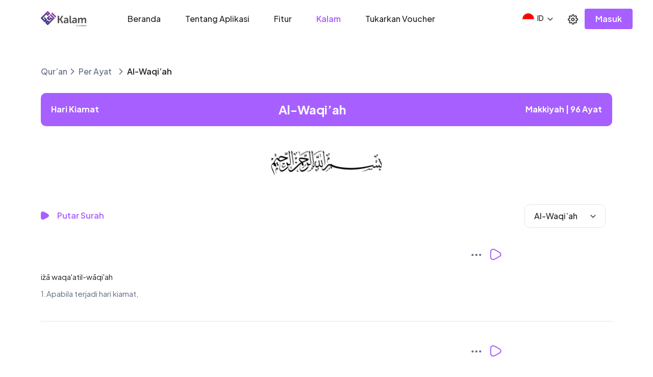

--- FILE ---
content_type: text/css
request_url: https://kalam.alquran.ai/qaraa-web/css/quran.css?v=1
body_size: 4549
content:
@import url(https://fonts.googleapis.com/css2?family=Plus+Jakarta+Sans:wght@400;500;600;700&display=swap);:root,[data-theme=dark]{--textPrimaryColor:#A760FF}h1,h3{line-height:1.2}body,p{line-height:24px;color:#565656}.dropdown-navbar .btn:focus,.navbar-toggler:focus,.select-qari:focus{box-shadow:none!important}@font-face{font-family:LPMQ;src:url("/fonts/LPMQ.ttf");font-display:swap}:root{--indigo:#A760FF;--textPrimary:#252724;--white:#FFFFFF;--bgColor:#FFFFFF;--bgColor-2:#F2F3F7;--bgColor-4:#FFFFFF;--bgColor-6:#e9ecef;--bgColor-7:#e9ecef;--bgColor-8:#EFF1F6;--greys:#E5E5E5;--brown:#616B83;--color:#252724;--subtextQuran:#616B83;--subtextInfo:#616B83;--borderColor-2:#E5E5E5;--borderColor-3:1px solid #E5E5E5;--opacity:0.5!important;--plusMinus:#A760FF1A;--border-bottom:#dee2e6!important;--selectQari:url("data:image/svg+xml,%3csvg xmlns='http://www.w3.org/2000/svg' viewBox='0 0 16 16'%3e%3cpath fill='none' stroke='%23343a40' stroke-linecap='round' stroke-linejoin='round' stroke-width='2' d='M2 5l6 6 6-6'/%3e%3c/svg%3e");font-size:16px}[data-theme=dark]{--bgColor:#121126;--bgColor-2:#121126;--bgColor-4:#2A263E;--bgColor-6:#121126;--bgColor-7:#39354F;--bgColor-8:#39354F;--color:#FFFFFF73;--greys:#534C73;--textPrimary:#FFFFFF;--subtextQuran:#FFFFFF73;--subtextInfo:#FFFFFF;--borderColor-2:1px solid #534C73;--borderColor-3:1px solid #534C73;--opacity:0.3!important;--border-bottom:#354160!important;--selectQari:url("data:image/svg+xml,%3csvg xmlns='http://www.w3.org/2000/svg' viewBox='0 0 16 16'%3e%3cpath fill='none' stroke='white' stroke-linecap='round' stroke-linejoin='round' stroke-width='2' d='M2 5l6 6 6-6'/%3e%3c/svg%3e")}html{scroll-behavior:smooth}*{font-family:'Plus Jakarta Sans'}body{font-family:Poppins,sans-serif;font-weight:400}h1,h2,h3,h4,h5,h6{color:#222;font-weight:600}h1{font-size:2.7rem;font-weight:600}h2{font-size:1.7rem;line-height:1.3}p{font-size:1rem;font-weight:400;margin-bottom:0}a{text-decoration:none}img{max-width:100%}li{list-style:none}ul{padding:0}svg{overflow:hidden}button,label{font-size:1rem!important}.bg-primary{background-color:var(--indigo)!important}.dataJuzChevron{color:var(--color)}.textPrimary1,.textPrimary2{color:var(--textPrimary)!important}.textPrimary2{font-weight:500}.nav-link.active,.textPrimary1{font-weight:700}.c-primary,.c-primary:active,.c-primary:focus{color:var(--textPrimaryColor)!important}.bckg-white{background-color:var(--bgColor)!important}.logo{max-height:90px;max-width:90px}.div-detail-surah>.data-detail>h4,.div-detail-surah>.data-detail>p,.div-detail-surah>h4,.div-detail-surah>p{color:var(--white)!important}.c-seconday,.icon-setting-close,.input-search-text,.input-search-text-2,.input-search-text-2:focus,.input-search-text:focus,.nav-item>strong,.select-qari,.settings,.subtext3-quran,.text-collapse,.text-dropdown-item,.text-dropdown-toggle,.text-navbar,.text-select-qari,.text-setting,.text-surah-selected,.textFormat>p,.title-info,.title-latin-detail-quran-baitullah{color:var(--textPrimary)!important}#navbar,.bgTranslate,.subscribe,.suraPlay{background:var(--bgColor-4)!important}#logo-navbar>.navbar-toggler{width:2.75rem!important}.navbar{background-color:#fff;transition:background-color .3s}.navbar-toggler{cursor:pointer;border:none;width:3.75rem;padding:0;color:#fff;transition:opacity 250ms;display:inline-block}.nav-link.active,.text-primary{color:#7c4fe0!important}.navbar-toggler.dark-toggler,.navbar-toggler.dark-toggler--click{border-color:rgba(33,37,41,.75)!important}.navbar-dark .navbar-toggler-icon{background-image:none!important}.navbar-toggler-icon{width:50%;position:relative}.navbar-toggler-icon,.navbar-toggler-icon::after,.navbar-toggler-icon::before{display:block;height:auto;background:0 0}.navbar-toggler-icon.icon-dark,.navbar-toggler-icon.icon-dark--click,.navbar-toggler-icon.icon-dark--click::after,.navbar-toggler-icon.icon-dark--click::before,.navbar-toggler-icon.icon-dark::after,.navbar-toggler-icon.icon-dark::before{background:#7e8085}.bgTranslate .display-navbar{padding:1px 0 5px 15px!important}.bgTranslate .display-navbar:hover{background:var(--greys)!important}.bgTranslate .display-navbar>.text-dropdown-item{margin-top:2px!important}.card .card-body,.cursor-pointer,.select-qari,option.text-select-qari{cursor:pointer}.navbar-flex{width:100%;display:flex;flex-wrap:nowrap}#backSetting1,#backSetting2,#backSetting3,#backSetting4{border:1px solid var(--textPrimaryColor)!important;color:var(--textPrimaryColor);padding:.8rem 1.25rem;border-radius:9px;font-weight:600;background:var(--bgColor-4)}.navbar-collapse-setting{animation-duration:3s;animation-name:slidein;z-index:999999;height:100vh;left:0;overflow-y:auto;width:100vw;background:var(--bgColor-4);position:absolute}.navbar-nav{align-items:center}.navbar-nav .nav-item{padding:0 8px!important}.subtitle-info,.text-dropdown-item,.title-latin-detail-quran-baitullah,.title-translate-detail-quran-baitullah{font-weight:400}.custom-nav-link{padding:.5rem 1rem;font-weight:500;color:var(--textPrimary)}.button-alert-quran,.input-search-text,.input-search-text::placeholder,.input-search-text:focus,.label-setting,.text-dropdown-toggle,.text-navbar,.text-select-qari,.text-surah-selected,.title-detail-quran-baitullah,.title-detail-quran-baitullah2,.title-detail-quran-word,.total-search{font-weight:500!important}.radio-toolbar-2 label,.radio-toolbar-2 label:focus,.radio-toolbar-2 label:hover,.subtext3-quran,.text-choose{font-weight:600!important}.aya-surah,.custom-nav-link:hover,.text-navbar-active,.text-navbar:hover,.text-play-surah,.title-tafsir-popup{font-weight:600;color:var(--textPrimaryColor)!important}.width-36{width:36px}.width-100{width:100px}.subtitle-email,.title-name{width:100%;text-align:center;overflow:hidden;-webkit-box-orient:vertical;-webkit-line-clamp:1;display:-webkit-box}.upgrade-pro{border:1px solid #a760ff;color:#a760ff;font-weight:600;background:var(--bgColor);border-radius:7px}.custom-dropdown-width-header{width:330px!important;box-shadow:2px 6px 25px rgba(0,0,0,.15);border-radius:10px;background:var(--bgColor);border:none}.custom-border-dropdown{border-top:var(--borderColor-3)!important}.custom-logout-button{border:1px solid #e8505b;color:#e8505b;font-weight:600;background:var(--bgColor-4);border-radius:7px}.title{font-weight:700;color:var(--textPrimary)}.custom-card-radius{border-radius:5px}.size-10{font-size:10px!important}.size-12{font-size:12px!important}.size-14,.text-dropdown-item,.text-dropdown-toggle{font-size:14px!important}.size-16{font-size:16px!important}.fw-500,.textFormat>p{font-weight:500}.fw-600,.navbar-login{font-weight:600}.mb-3rem{margin-bottom:3rem}.feather-17{width:17px;margin-left:.1rem;height:17px}.feather-20{width:20px;height:20px}.feather-30{width:30px;height:30px}.text-dropdown-item:hover{background-color:transparent!important}.display-navbar-3:hover,.display-navbar:hover{background-color:var(--bgColor-6)}.text-dropdown-toggle{padding-top:.5rem;height:100%}.img-navbar{margin-right:.2rem;border:1px solid #e2e5ec;border-radius:100%;width:25px;height:25px}.display-navbar,.display-navbar-3{padding-left:15px;display:-webkit-box!important;-webkit-box-align:center}.display-navbar-3{padding:5px 0 5px 15px!important;border:var(--borderColor-2)}.display-navbar img{border:1px solid #e2e5ec;border-radius:100%}.dropdown-navbar .btn:focus{outline:0!important}.navbar-login{padding:7px 1.25rem;color:var(--white)!important}.aya-surah,.div-detail-surah>.data-detail>h4,.div-detail-surah>.data-detail>p,.div-detail-surah>h4,.div-detail-surah>p,.modalTitle,.text-alert-quran,.text-collapse,.text-not-found-bookmark,.text-setting,.title-detail-quran-popup,.title-info{font-weight:700!important}.radio-toolbar,.radio-toolbar-2{display:flex;flex-wrap:nowrap;padding:.65rem 1.5rem}.radio-toolbar-2{justify-content:center}.radio-toolbar-2 input[type=radio]{opacity:0;position:fixed;width:0}.label-setting{text-align:center;padding:10px 20px;background-color:var(--bgColor-4);border:1px solid var(--greys)}.label-setting,.radio-toolbar-2 label{display:inline-block;cursor:pointer;font-size:16px;color:var(--textPrimary);border-radius:9px}.radio-toolbar-2 label{padding:10px;background-color:var(--bgColor-4);margin:10px;width:8rem!important}.button-link>a,.button-link>a:active,.button-link>a:focus,.button-link>a:hover,.isActive,.isActive2,.label-setting:hover,.radio-toolbar-2 label:hover{background-color:var(--textPrimaryColor);color:var(--white);border:none!important;font-weight:600!important}.radio-toolbar input[type=radio]:focus+label,.radio-toolbar-2 input[type=radio]:focus+label{color:var(--white);border:none!important}.radio-toolbar input[type=radio]:focus+label{border:2px dashed #444}.radio-toolbar-2 input[type=radio]:focus+label{border:2px var(--white)}.radio-toolbar input[type=radio]:checked+label,.radio-toolbar-2 input[type=radio]:checked+label{background-color:var(--textPrimaryColor);color:var(--white);border:none!important}.hr{background-color:var(--greys);border:1px solid var(--greys);box-sizing:border-box;opacity:var(--opacity);margin:.7rem 0!important}.select-qari{background:var(--bgColor-4);border:var(--borderColor-3);border-radius:7px;padding:13px 20px 14px!important;background-image:var(--selectQari)!important;background-size:16px 12px!important;background-repeat:no-repeat!important;background-position:right .75rem center!important}.select-qari:focus{border:var(--borderColor-3)!important}.hover:hover,.title-translate-detail-quran-baitullah,.title-translate-detail-quran-baitullah:hover,.total-search{color:var(--brown)}.title-info{font-size:18px!important}.subtitle-info{color:var(--subtextInfo);font-size:16px!important;line-height:21px!important}.paginateSearch{padding:0 30px}.paginateSearch nav{width:50%;margin-left:auto;margin-right:auto}.page-item .page-link{background-color:transparent!important;color:var(--brown)!important;font-weight:600!important;border:none!important}.page-item.active .page-link{color:#fff!important;border-radius:4px!important;padding:5px 13px!important;background-color:#a760ff!important;border-color:#a760ff!important;font-weight:600!important}.vh-12{height:12vh!important}.audioRange{margin-top:-5px}#wrapperAudio.on-hide{opacity:0}#wrapperAudio{transition:opacity .5s}.bgColor2,.collapse-juz,.p-auto,.p-auto-2{background:var(--bgColor-2)}.bgColor2{height:100vh}.div-alert-quran{background-repeat:no-repeat;background-size:cover;background-image:url("/qaraa-web/img/tahsin3.webp");height:110px;width:420px;position:fixed;bottom:30px;z-index:9999;border-radius:4px}.text-alert-quran{color:#fff;text-align:left;line-height:20px!important}.button-alert-quran{margin:10px 0;background:var(--white);color:var(--textPrimaryColor);border:0!important;border-radius:50px;font-size:12px!important;padding:0 12px}#closeAlert{width:13px;height:13px;object-fit:cover;margin:7px 9px 0 0;color:#fff!important;cursor:pointer!important}.button-link,.icon-bismillah,.icon-bismillah-2{width:100%;text-align:center}.modal{z-index:999999!important}.modal-content{background-color:var(--bgColor-4);border-radius:10px!important}.modalHeader{border-bottom:0!important;padding:.6rem 1.4rem 1.4rem!important}.btnClose{border:0!important;background-color:var(--bgColor-4)}#close-dropdown,.icons{cursor:pointer;color:var(--textPrimary)}.modalTitle{color:var(--textPrimary);margin-top:15px!important}.div-info{padding:10px 0 30px}.modal-body .div-info h5{text-align:left!important;white-space:normal!important}.input-group-search{display:flex;flex-direction:row;margin:0 auto 1rem!important}.input-search-text,.input-search-text-2{background:var(--bgColor-4);font-size:16px!important;padding-left:19px!important;border-left:1px solid var(--greys)!important;border-top:1px solid var(--greys)!important;border-bottom:1px solid var(--greys)!important;border-radius:10px 0 0 10px!important;height:4rem!important;border-right:0px!important;color:var(--textPrimary)!important}.sub-title{color:var(--subtextQuran);font-weight:500}.choose>svg,.text-choose{color:var(--textPrimaryColor)}.input-search-text-2::placeholder,.input-search-text::placeholder{color:var(--subtextQuran)!important}.input-search-text-2:focus,.input-search-text:focus{background:var(--bgColor-4);border-color:#a760ff!important;box-shadow:none!important}.input-group-text{border:none!important}.iconFocus,.input-search-icon-2:focus,.input-search-icon2:focus,.input-search-icon3:focus,.input-search-icon:focus{height:4rem!important;background-color:var(--bgColor-4);border-top:1px solid #a760ff!important;border-bottom:1px solid #a760ff!important;border-right:1px solid #a760ff!important;border-radius:0 10px 10px 0!important}.input-search-icon,.input-search-icon-2,.input-search-icon-3,.input-search-icon-4{height:4rem!important;background-color:var(--bgColor-4);border-top:1px solid var(--greys)!important;border-bottom:1px solid var(--greys)!important;border-right:1px solid var(--greys)!important;border-radius:0 10px 10px 0!important}.col-quran,.col-quran4,.col2-quran,.div-quran{display:flex;flex-wrap:wrap;width:100%}.col-quran4{margin:20px 0}.bgAya_dark,.bgAya_light{background-repeat:no-repeat;margin:0 20px;float:left;font-size:20px;padding:5px 15px;background-position:center}.bgAya_dark{background-size:41px 44px;background-image:url("/qaraa-web/img/detail_surah/aya_dark.svg")}.bgAya_light{background-image:url("/qaraa-web/img/detail_surah/aya_light.svg")}.col2-quran,.col3-quran{margin-left:10px}.col-quran5{width:100%;justify-content:end}.imgquran1{padding:6px 0 0 11px!important}.imgquran2{padding:6px 0 0 14px!important}.imgquran3{padding:6px 0 0 8px!important}.imgquran4{padding:6px 0 0 13px!important}.col2-quran,.col2-quran2{background:var(--bgColor-4)!important;width:100%}.col2-quran2{display:block;text-align:left}.col2-quran3{display:block;padding:0 0 40px 4rem;text-align:center}.col3-quran{display:block;width:30%;margin-top:auto;margin-bottom:auto}.ayaSura,.choose,.surah-choose{display:flex;flex-wrap:nowrap}.ayaSura{place-content:end}.surah-choose{padding-top:40px;margin-left:auto;margin-right:auto;place-content:center}.choose>svg{width:20px;margin-top:2px;height:20px}.btnasbabun,.btntafsir,.div-quran .card{background-color:transparent!important;border:0!important}#accordion .card{border:0!important;border-radius:8px;background-color:var(--bgColor-4)!important;margin:10px 0 20px}.choose,.col1-quran,.data-row-collapse,.data-row-collapse-2,.plusMinus{display:flex;flex-direction:row;align-items:center}.plusMinus>.settings{padding:4px;cursor:pointer;background-color:var(--plusMinus);border-radius:50%}.data-row-collapse-2{width:25%}.data-row-collapse{justify-content:space-between}#quranAyaEn,#quranAyaId,#quranWordEn,#quranWordId,.ayaEn,.ayaId,.dropdown-navbar .dropdown-toggle::after,.noneDisplay,.quranAya,.quranWord{display:none}.data-quran3{box-shadow:none;cursor:pointer;padding:0 8px!important}.card .collapse-juz.show{display:flex!important;flex-wrap:wrap!important}.collapse-juz.show .card{margin:10px 20px 10px 0!important}.col-quran2,.col-quran3{display:flex;background:var(--bgColor-4);border-radius:8px;flex-direction:row;height:100%;justify-content:space-between}.img-quran,.img-quran2{background-repeat:no-repeat}.col-quran2{padding:15px}.img-quran{background-size:37px;width:50px;height:34px;font-style:normal;font-weight:600;font-size:12px;color:var(--white);background-image:url("/qaraa-web/img/star.webp")}.img-quran2{background-size:15px;width:32px;height:35px;background-image:url("/qaraa-web/img/bookmark2.svg")}.text-quran{font-weight:700}.text-quran,.text2-quran{width:100%;font-style:normal;font-size:15px;margin-bottom:0!important;color:var(--textPrimary)}.text2-quran{font-weight:500;font-family:LPMQ;font-size:15px;margin-bottom:0!important}.subtext-quran,.subtext2-quran,.subtext3-quran{font-size:13px;margin-bottom:0!important}.subtext-quran,.subtext2-quran{font-weight:400;width:100%;color:var(--subtextQuran)}.subtext-quran{line-height:17px}.subtext2-quran{text-align:end}.text-not-found-bookmark{color:var(--textPrimary);margin-top:40px}.subtext-not-found-bookmark{width:60%;margin-left:auto;margin-right:auto;color:var(--subtextQuran);margin-bottom:60px}.button-link>a{border-radius:5px!important;padding:10px 25px;margin:40px 0}.dropdown-menu-surah{width:200px!important;box-shadow:2px 4px 20px rgba(0,0,0,.09)!important;border:none!important;background-color:var(--bgColor-4);border-radius:10px!important}.dropdown-menu-surah .display-navbar-2:hover{background-color:var(--bgColor-8)!important}.display-navbar-2{cursor:pointer;margin:5px 0;display:-webkit-box;-webkit-box-align:center;padding:5px 0 5px 25px}.textFormat{padding-top:20px}.display-navbar-2:hover{background-color:var(--bgColor-7)}.dropdown-settings::-webkit-scrollbar,.navbar-collapse-setting::-webkit-scrollbar{width:10px!important}.dropdown-settings::-webkit-scrollbar-track,.navbar-collapse-setting::-webkit-scrollbar-track{box-shadow:inset 0 0 5px grey!important;border-radius:10px!important}.dropdown-settings::-webkit-scrollbar-thumb,.navbar-collapse-setting::-webkit-scrollbar-thumb{background:var(--bgColor-7)!important;border-radius:10px!important}.dropdown-settings::-webkit-scrollbar-thumb:hover,.navbar-collapse-setting::-webkit-scrollbar-thumb:hover{background:var(--bgColor-7)!important}@media (max-width:575.98px){.navbar-login{padding:.25rem .5rem;color:var(--white)!important;font-weight:600}.title-detail-quran-baitullah{width:100%!important}}@media (max-width:576px){.div-alert-quran{right:0;width:100%;bottom:0}.data-quran,.data-quran3,.paginateSearch nav{width:100%!important}#mydiv2{height:auto}.button-alert-quran,.text-alert-quran{margin-left:4px}.data-quran{box-shadow:none;cursor:pointer;padding:0 1.5rem!important}.radio-toolbar-2{padding:.65rem 1.1rem!important}.paginateSearch nav{margin:0!important;overflow-x:auto}.max576,.navbarScrollSetting{display:block!important}.min576,.navbarSettings{display:none!important}.mb-3rem{margin-bottom:1.5rem!important}.p-auto,.p-auto-2{padding:8rem 0 5rem}.p-auto-5{padding:110px 1.5rem}.col-quran{margin:20px 0;background-color:var(--bgColor-2)}}@media (min-width:576px){.div-alert-quran{right:30px}.data-quran3{width:100%}.max576,.navbarScrollSetting{display:none!important}.min576,.navbarSettings{display:block!important}.data-quran{box-shadow:none;cursor:pointer;padding:0 8px!important;width:50%}.p-auto,.p-auto-2{padding:8rem 2.5rem 5rem}.col-quran{margin:40px 0 32px;background-color:var(--bgColor-2)}.dropdown-settings{animation-duration:3s;animation-name:slidein;left:0;overflow-y:auto;position:fixed;background:#fff;height:100vh;border:0!important;background-color:var(--bgColor-4)}@keyframes slidein{from{margin-right:30%}to{margin-right:0}}}@media (max-width:768px){.surah-choose{width:100%;justify-content:space-evenly}.data-detail,.textFormat{display:flex;flex-direction:row;justify-content:space-between}.max768,.row1-detail-quran-baitullah{display:block}.min768{display:none}.d-flex-med{display:none!important}.aya-surah{width:100%}.collapse-juz.show .card{margin:10px 0!important}.data-quran.card>.card-body{padding:.75rem .2rem!important}.paginateSearch nav{width:350px;overflow-x:scroll}.title-detail-quran-baitullah{width:75%}.title-detail-quran-baitullah,.title-detail-quran-baitullah2{margin:20px 0}}@media (min-width:768px){.surah-choose{width:60%;justify-content:space-evenly}.text-alert-quran{margin-right:15px}.max768{display:none!important}.min768{display:block}.div-detail-surah,.textFormat{display:flex;flex-direction:row;justify-content:space-between}.d-flex-med{flex:0 0 auto;width:25%;display:flex!important}.aya-surah{width:25%}.data-quran3{width:46%}.row1-detail-quran-baitullah{display:flex;flex-direction:row;justify-content:flex-end}.title-detail-quran-baitullah,.title-detail-quran-baitullah2{margin:20px 0}.title-detail-quran-baitullah{width:75%}}@media (max-width:991.98px){.custom-nav-link{padding:.5rem 0!important}.detail-quran-baitullah,.input-group-search,.total-search{padding:0 1.5rem}.navbar-nav .nav-item{padding:7px 8px!important;width:100%;border-bottom:1px solid var(--border-bottom)}}@media (min-width:991.98px){.navbar-flex{padding:0 2.5rem 0 5rem!important}}@media (max-width:992px){.navbar-flex,.p-auto-3{padding:0 1.5rem}.navFlex{display:flex;flex-direction:row}.max992{display:block;width:20px;margin:0 15px}.dropdown-settings{top:73px}}@media (min-width:992px){.paginateSearch nav{width:70%!important}.dropdown-settings{top:73px!important}.max992{display:none}.data-quran{width:33.33333%}.data-quran3{width:30%}.input-group-search{width:50%}.p-auto-2{padding:8rem 5rem 5rem!important}.p-auto-3{padding:0 2.5rem!important}}@media (min-width:1600px){.data-quran{width:25%}.data-quran3{width:22%}}


--- FILE ---
content_type: text/css
request_url: https://kalam.alquran.ai/qaraa-web/css/quran/detail.css?v=1
body_size: 337
content:
:root,
[data-theme=dark] {
    --textPrimaryColor: #A760FF
}

:root {
    --textPrimary: #252724;
    --bgColor: #FFFFFF;
    --bgColor-4: #FFFFFF;
    --greys: #E5E5E5;
    --brown: #616B83
}

[data-theme=dark] {
    --textPrimary: #FFFFFF;
    --bgColor: #121126;
    --bgColor-4: #2A263E;
    --greys: #534C73
}

.text-breadcrumb-active,
.text-breadcrumb-active:hover {
    color: var(--textPrimary) !important
}

.text-breadcrumb {
    font-weight: 500 !important
}

.text-breadcrumb-active {
    font-weight: 600 !important
}

.text-breadcrumb,
.text-breadcrumb:hover {
    color: var(--brown)
}

.breadcrumb-item>img {
    margin-bottom: 3px;
    margin-right: 5px;
    margin-left: -2px
}

.div-detail-surah {
    width: 100%;
    padding: 18px 20px 19px;
    align-items: center;
    background: var(--textPrimaryColor);
    border-radius: 10px
}

.div-detail-surah>h4 {
    margin-bottom: 0 !important
}

.section-1 {
    margin: 30px 0
}

.div-surah-selected {
    display: flex;
    flex-wrap: nowrap;
    align-items: center;
    background: var(--bgColor);
    padding: 10px 15px 10px 18px;
    border-radius: 10px;
    border: 1px solid var(--greys)
}

.text-surah-selected {
    margin-right: 20px
}

.surah-dropdown {
    height: 300px;
    padding: 0 !important;
    overflow-y: auto;
    background-color: var(--bgColor-4)
}

.all-data-detail-quran-baitullah {
    background: var(--bgColor);
    cursor: pointer;
    width: 100%;
    display: flex;
    border-radius: 12px;
    flex-wrap: wrap
}

.row1-detail-quran-baitullah {
    margin-bottom: 15px
}

.data-detail-quran-baitullah,
.data-detail-quran-baitullah-2 {
    padding: 25px 0;
    display: block;
    align-items: center;
    width: 100%
}

.data-detail-quran-baitullah {
    margin: 30px 40px
}

.title-detail-quran-baitullah2:hover,
.title-detail-quran-baitullah:hover {
    color: var(--textPrimary)
}

.title-detail-quran-baitullah,
.title-detail-quran-baitullah2,
.title-detail-quran-word {
    color: var(--textPrimary);
    font-family: LPMQ;
    line-height: 200%
}

.title-detail-quran-baitullah,
.title-detail-quran-baitullah2 {
    text-align: -webkit-right
}

.title-latin-detail-quran-baitullah {
    font-size: 15px;
    width: 100%;
    margin-bottom: 15px !important
}

.title-translate-detail-quran-baitullah {
    font-size: 15px
}

@media (max-width:576px) {
    .detailClass {
        padding: 6rem 1.5rem 3rem !important
    }
}


--- FILE ---
content_type: image/svg+xml
request_url: https://kalam.alquran.ai/qaraa-web/img/detail_surah/icon-play-surah.svg
body_size: -68
content:
<svg width="16" height="16" viewBox="0 0 16 16" fill="none" xmlns="http://www.w3.org/2000/svg">
<path d="M6.76423 0.833984C3.12195 -1.26771 -1.65535e-08 0.833678 0 4.56032V11.4397C0 15.1661 3.12195 17.2677 6.76422 15.1661L10 13.5L13.0081 11.7264C16.9973 9.98607 16.9973 6.67622 13.0081 4.27368L6.76423 0.833984Z" fill="#A760FF"/>
</svg>


--- FILE ---
content_type: image/svg+xml
request_url: https://kalam.alquran.ai/qaraa-web/img/detail_surah/icon-play-ayat.svg
body_size: -144
content:
<svg width="23" height="22" viewBox="0 0 23 22" fill="none" xmlns="http://www.w3.org/2000/svg">
<path d="M10.1701 2.04248C5.61728 -0.584643 1.71484 2.0421 1.71484 6.7004V15.2997C1.71484 19.9576 5.61728 22.5847 10.1701 19.9576L14.2148 17.875L17.975 15.658C22.9615 13.4826 22.9615 9.34528 17.975 6.34211L10.1701 2.04248Z" stroke="#A760FF" stroke-width="2"/>
</svg>


--- FILE ---
content_type: image/svg+xml
request_url: https://kalam.alquran.ai/qaraa-web/img/detail_surah/icon-more-surah.svg
body_size: -76
content:
<svg width="26" height="24" viewBox="0 0 26 24" fill="none" xmlns="http://www.w3.org/2000/svg">
<path d="M5.31571 10C4.14627 10 3.18945 10.9 3.18945 12C3.18945 13.1 4.14627 14 5.31571 14C6.48515 14 7.44197 13.1 7.44197 12C7.44197 10.9 6.48515 10 5.31571 10Z" fill="#616B83"/>
<path d="M20.1995 10C19.0301 10 18.0732 10.9 18.0732 12C18.0732 13.1 19.0301 14 20.1995 14C21.3689 14 22.3258 13.1 22.3258 12C22.3258 10.9 21.3689 10 20.1995 10Z" fill="#616B83"/>
<path d="M12.7571 10C11.5877 10 10.6309 10.9 10.6309 12C10.6309 13.1 11.5877 14 12.7571 14C13.9266 14 14.8834 13.1 14.8834 12C14.8834 10.9 13.9266 10 12.7571 10Z" fill="#616B83"/>
</svg>


--- FILE ---
content_type: text/javascript
request_url: https://kalam.alquran.ai/js/custom_lp.js
body_size: 502
content:
document.addEventListener("DOMContentLoaded",function(){document.querySelector(".navbar-toggler"),document.querySelector(".navbar"),document.querySelector(".navbar-brand"),document.querySelectorAll(".nav-link"),document.querySelector(".navbar-toggler-icon"),document.querySelector(".navbar-toggler"),document.querySelector(".logo"),$(".nav-link.direct").on("click",function(a){a.preventDefault(),a=$(this).attr("href");let o=$(a);$("html,body").animate({scrollTop:o.offset().top-55}),$(".navbar-toggler").addClass("collapsed"),$(".navbar-collapse").removeClass("show")}),$(window).scroll(function(){$(window).scrollTop()>=100?screen.width>577.98&&("/"==window.location.pathname||"/en"==window.location.pathname||"/subscribe"==window.location.pathname||"/subscribe/en"==window.location.pathname)&&$(".navbar2").css("background-color","white"):100>$(window).scrollTop()&&($(".back-to-top").css("display","none"),screen.width>577.98&&("/"==window.location.pathname||"/en"==window.location.pathname||"/subscribe"==window.location.pathname||"/subscribe/en"==window.location.pathname)?$(".navbar2").css("background-color","transparent"):$(".navbar2").css("background-color","white")),$(window).scrollTop()>=500?$(".back-to-top").css("display","block"):$(".back-to-top").css("display","none"),0==$(window).scrollTop()&&($(".navbar").removeClass("bg-white"),$(".nav-link").removeClass("color-dark"),$(".nav-link").removeClass("color-dark--scroll"),$(".navbar-brand").removeClass("color-dark"),$(".navbar-brand").removeClass("color-dark--scroll"),$(".navbar-toggler").removeClass("dark-toggler--click"),$(".navbar-toggler").removeClass("dark-toggler"),$(".navbar-toggler-icon").removeClass("icon-dark--click"),$(".navbar-toggler-icon").removeClass("icon-dark"),$(".nav-link").css("color","rgba(255, 255, 255, 0.75)"),$(".navbar-toggler").addClass("collapsed"),$(".navbar-collapse").removeClass("show"),$(".nav-link").hover(function(){$(this).css("color","rgb(255, 255, 255)")},function(){$(this).css("color","rgba(255, 255, 255, 0.75)")}))}),$(".back-to-top").on("click",function(a){a.preventDefault(),$("html,body").animate({scrollTop:0}),$(".navbar-toggler").addClass("collapsed"),$(".navbar-collapse").removeClass("show")})}),$(document).ready(function(){$(window).scrollTop()>=100?screen.width>577.98&&("/"==window.location.pathname||"/en"==window.location.pathname||"/subscribe"==window.location.pathname||"/subscribe/en"==window.location.pathname)&&$(".navbar2").css("background-color","white"):100>$(window).scrollTop()&&($(".back-to-top").css("display","none"),screen.width>577.98&&("/"==window.location.pathname||"/en"==window.location.pathname||"/subscribe"==window.location.pathname||"/subscribe/en"==window.location.pathname)?$(".navbar2").css("background-color","transparent"):$(".navbar2").css("background-color","white")),$(".navbar-toggler").on("click",function(){$(".navbar2").css("background-color","white")}),$("#close-dropdown").on("click",function(){screen.width<=577.98&&$(".navbar2").css("background-color","white")}),$(".custom-nav-link").click(function(){$(".navbar div").removeClass("show"),$("body").hasClass("overflow-hidden")&&$("body").removeClass("overflow-hidden"),$("#left-navbar").hasClass("flex-column")&&($("#left-navbar").removeClass("flex-column"),$("#left-navbar").removeClass("w-100"),$("#left-navbar").removeClass("vh-100"),$("#close-dropdown").addClass("d-none"),$("#right-button").removeClass("d-none"),$(".navbar-toggler").css("display","inline-block"),$("#left-navbar").addClass("navbar-flex")),$("#logo-navbar").hasClass("px-4")&&$("#logo-navbar").removeClass("px-4")})});


--- FILE ---
content_type: image/svg+xml
request_url: https://kalam.alquran.ai/qaraa-web/img/icon-nav.svg
body_size: 121
content:
<svg width="18" height="16" viewBox="0 0 18 16" fill="none" xmlns="http://www.w3.org/2000/svg">
<path fill-rule="evenodd" clip-rule="evenodd" d="M17.8292 7.94548C17.8319 8.35969 17.4984 8.69768 17.0841 8.70042L1.0849 8.80611C0.670697 8.80885 0.332699 8.47529 0.329963 8.06108C0.327226 7.64688 0.660788 7.30888 1.07499 7.30615L17.0742 7.20045C17.4884 7.19772 17.8264 7.53128 17.8292 7.94548ZM14.4999 0.967322C14.5027 1.38153 14.1691 1.71952 13.7549 1.72226L1.03825 1.80627C0.624049 1.80901 0.286051 1.47544 0.283315 1.06124C0.280578 0.647036 0.61414 0.309038 1.02834 0.306302L13.745 0.222293C14.1592 0.219557 14.4972 0.553118 14.4999 0.967322ZM8.90375 15.0046C8.90648 15.4188 8.57292 15.7568 8.15872 15.7595L1.13074 15.806C0.716532 15.8087 0.378535 15.4751 0.375798 15.0609C0.373062 14.6467 0.706623 14.3087 1.12083 14.306L8.14881 14.2596C8.56301 14.2568 8.90101 14.5904 8.90375 15.0046Z" fill="#252724"/>
</svg>


--- FILE ---
content_type: image/svg+xml
request_url: https://kalam.alquran.ai/qaraa-web/img/next.svg
body_size: -116
content:
<svg width="20" height="20" viewBox="0 0 20 20" fill="none" xmlns="http://www.w3.org/2000/svg">
<rect x="18.334" width="1.66667" height="19.1667" rx="0.833333" fill="#616B83"/>
<path d="M7.40783 1.97377C3.25016 -0.39097 0 0.915493 0 5.95349V13.3007C0 17.9027 3.25016 19.645 7.40783 17.2804L14.2458 13.6068C18.108 11.3692 19.0366 8.32016 14.2458 5.64736L7.40783 1.97377Z" fill="#616B83"/>
</svg>


--- FILE ---
content_type: image/svg+xml
request_url: https://kalam.alquran.ai/qaraa-web/img/detail_surah/bismillah-light.svg
body_size: 42523
content:
<svg width="182" height="40" viewBox="0 0 182 40" fill="none" xmlns="http://www.w3.org/2000/svg" xmlns:xlink="http://www.w3.org/1999/xlink">
<rect width="182" height="40" fill="url(#pattern0)"/>
<defs>
<pattern id="pattern0" patternContentUnits="objectBoundingBox" width="1" height="1">
<use xlink:href="#image0_1_6704" transform="translate(0 -0.0131389) scale(0.00111111 0.00505556)"/>
</pattern>
<image id="image0_1_6704" width="900" height="203" xlink:href="[data-uri]"/>
</defs>
</svg>


--- FILE ---
content_type: image/svg+xml
request_url: https://kalam.alquran.ai/qaraa-web/img/chevron-right.svg
body_size: -82
content:
<svg width="8" height="12" viewBox="0 0 8 12" fill="none" xmlns="http://www.w3.org/2000/svg">
<path fill-rule="evenodd" clip-rule="evenodd" d="M0.96967 11.5303C0.676777 11.2374 0.676777 10.7626 0.96967 10.4697L5.43934 6L0.969671 1.53033C0.676778 1.23744 0.676778 0.762562 0.969671 0.46967C1.26256 0.176777 1.73744 0.176777 2.03033 0.46967L7.03033 5.46967C7.17098 5.61032 7.25 5.80109 7.25 6C7.25 6.19891 7.17098 6.38968 7.03033 6.53033L2.03033 11.5303C1.73744 11.8232 1.26256 11.8232 0.96967 11.5303Z" fill="#616B83"/>
</svg>


--- FILE ---
content_type: image/svg+xml
request_url: https://kalam.alquran.ai/qaraa-web/img/prev.svg
body_size: -35
content:
<svg width="21" height="20" viewBox="0 0 21 20" fill="none" xmlns="http://www.w3.org/2000/svg">
<rect width="1.73913" height="20" rx="0.869565" transform="matrix(-1 0 0 1 1.74023 0)" fill="#616B83"/>
<path d="M13.1412 2.05961C17.4796 -0.407947 20.8711 0.955318 20.8711 6.21236V13.879C20.8711 18.6811 17.4796 20.4991 13.1412 18.0317L6.00588 14.1984C1.97576 11.8635 1.00677 8.68193 6.00588 5.89292L13.1412 2.05961Z" fill="#616B83"/>
</svg>
